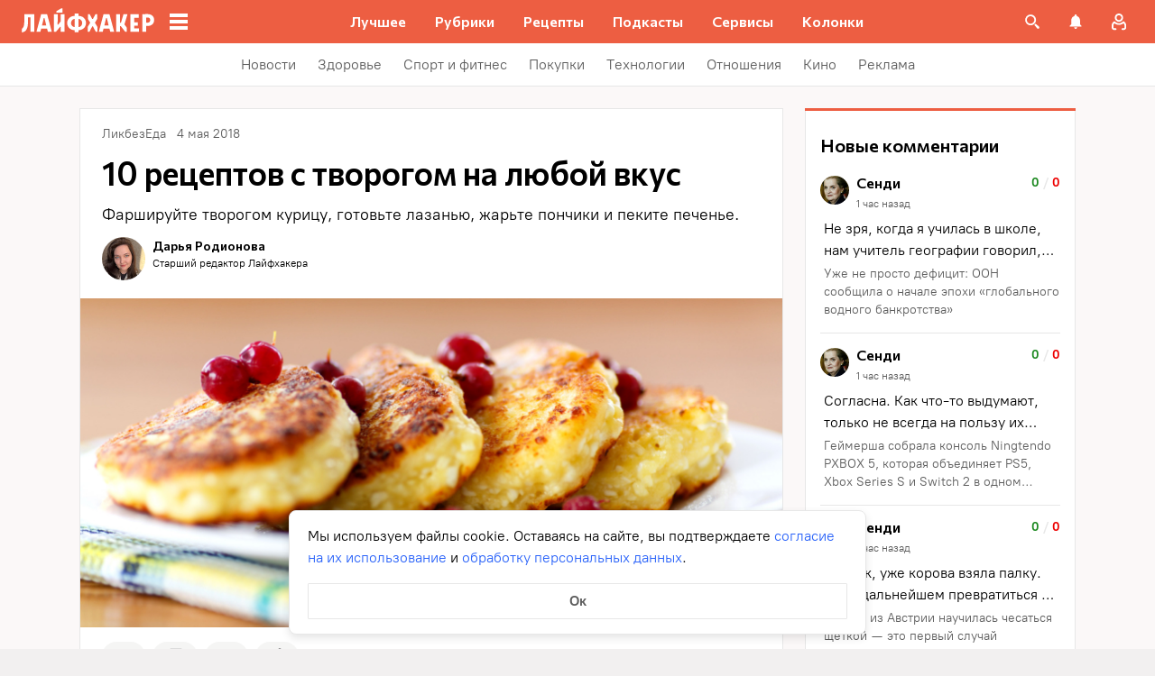

--- FILE ---
content_type: text/css
request_url: https://lifehacker.ru/_nuxt/AuthWindow-aF_sKfIb.css
body_size: 3482
content:
.auth-modal-container[data-v-bd6915c8]{width:100%}@media (min-width:768px){.auth-modal-container[data-v-bd6915c8]{display:flex;margin:auto;padding:32px;pointer-events:none}}.auth-modal[data-v-bd6915c8]{background:#fff;min-height:100%;padding:48px 16px;pointer-events:auto}@-moz-document url-prefix(){.auth-modal[data-v-bd6915c8]{scrollbar-color:var(--scrollbar-thumb-color,#c4c4c4) transparent;scrollbar-width:thin}}.auth-modal[data-v-bd6915c8]::-webkit-scrollbar{height:var(--scrollbar-height,10px);width:var(--scrollbar-width,8px)}.auth-modal[data-v-bd6915c8]::-webkit-scrollbar-thumb{background:var(--scrollbar-thumb-color,#c4c4c4);border-color:var(--scrollbar-track-background,#fff);border-radius:999px;border-style:solid;border-width:var(--scrollbar-track-gap,2px)}.auth-modal[data-v-bd6915c8]::-webkit-scrollbar-thumb:hover{background-color:var(--scrollbar-thumb-hover-color,#7d7d7d)}.auth-modal[data-v-bd6915c8]::-webkit-scrollbar-track{background:var(--scrollbar-track-background,#fff);border-radius:999px}@media (min-width:768px){.auth-modal[data-v-bd6915c8]{border-radius:8px;height:auto;margin:auto;padding:56px 40px;position:relative;width:520px}}.title[data-v-bd6915c8]{font-family:Commissioner,Commissioner Fallback,Trebuchet MS,sans-serif;font-size:26px;font-weight:600;line-height:34px;margin-bottom:12px}@media (min-width:768px){.title[data-v-bd6915c8]{font-size:28px;line-height:36px}}.close-button[data-v-bd6915c8]{background:unset;border:none;color:#969698;cursor:pointer;height:40px;padding:8px;position:absolute;right:8px;top:8px;width:40px}@media (min-width:768px){.close-button[data-v-bd6915c8]{height:24px;margin:8px;padding:0;width:24px}}.close-icon[data-v-bd6915c8]{display:flex;height:100%;width:100%}.auth-warning[data-v-f432b97b]{align-items:flex-start;background-color:#fff3d4;border-radius:2px;color:#5c5c5c;display:flex;flex-direction:row;font-family:PT Root,PT Root Fallback,Arial,sans-serif;font-size:16px;font-weight:400;gap:12px;line-height:24px;margin:12px auto 24px;padding:16px 12px;width:100%}.icon[data-v-f432b97b]{color:#969698}.content[data-v-f432b97b]{color:#5c5c5c;display:flex;flex-direction:column;gap:12px}.auth-providers-wrapper[data-v-09390d29]{-moz-column-gap:12px;column-gap:12px;display:flex;flex-wrap:wrap;position:relative;row-gap:16px;width:100%}.auth-provider-button[data-v-09390d29]{align-items:center;background-color:#fff;border:2px solid #e7e7e7;border-radius:2px;color:#000;cursor:pointer;display:flex;flex:1;font-size:16px;font-weight:400;height:48px;justify-content:center;line-height:24px}.auth-provider-button[data-v-09390d29]:focus{outline:none}.auth-provider-button[data-v-09390d29]:focus-visible{border-color:#2962f9}@media (min-width:768px){.auth-provider-button[data-v-09390d29]{flex:0 0 100%;height:44px;justify-content:flex-start}}.auth-provider-button-label[data-v-09390d29]{display:none}@media (min-width:768px){.auth-provider-button-label[data-v-09390d29]{display:block}}.auth-provider-button-logo[data-v-09390d29]{display:flex}.auth-provider-button-logo-wrapper[data-v-09390d29]{align-items:center;border-radius:1px;display:inline-flex;height:100%;justify-content:center;overflow:hidden;width:40px}@media (min-width:768px){.auth-provider-button-logo-wrapper[data-v-09390d29]{margin-right:8px}}@media (hover:hover) and (pointer:fine){.auth-provider-button[data-v-09390d29]:hover{color:#fff}.auth-provider-button--vkontakte[data-v-09390d29]:hover{background-color:#07f;border-color:transparent}.auth-provider-button--vkontakte:hover img[data-v-09390d29]{filter:brightness(0) invert(1)}.auth-provider-button--yandex[data-v-09390d29]:hover{background-color:red;border-color:transparent}.auth-provider-button--yandex:hover img[data-v-09390d29]{filter:brightness(0) invert(1)}.auth-provider-button--mailru[data-v-09390d29]:hover{background-color:#005ff9;border-color:transparent}.auth-provider-button--google[data-v-09390d29]:hover{background-color:#4285f4;border-color:transparent}.auth-provider-button--google:hover .auth-provider-button-logo-wrapper[data-v-09390d29]{background:#fff}}.base-button[data-v-a6819dd4]{align-items:center;background:var(--base-button-background,#2962f9);border:0;color:#fff;cursor:pointer;display:inline-flex;font-family:PT Root,PT Root Fallback,Arial,sans-serif;font-size:16px;font-weight:400;font-weight:600;justify-content:center;line-height:24px;margin:0;padding:8px 32px;vertical-align:top}.base-button[data-v-a6819dd4]:where(.regular){min-height:48px;min-width:256px}.base-button[data-v-a6819dd4]:where(.big){min-height:48px;min-width:256px}@media (min-width:768px){.base-button[data-v-a6819dd4]:where(.big){min-height:64px}}.base-button[data-v-a6819dd4]:disabled{background:#d4d7de;pointer-events:none}@media (hover:hover) and (pointer:fine){.base-button[data-v-a6819dd4]:hover{background:var(--base-button-hover-background,#264eb1)}}.base-button[data-v-a6819dd4]:active,.base-button[data-v-a6819dd4]:focus-visible{background:var(--base-button-hover-background,#264eb1)}.base-button[data-v-a6819dd4]:focus-visible{outline:2px solid var(--base-button-hover-background,#264eb1);outline-offset:2px}.base-input[data-v-cf8d203b]{align-items:center;border:1px solid #e7e7e7;border-radius:4px;display:flex}.base-input[data-v-cf8d203b]:focus-within{border:1px solid #2962f9}.base-input[data-v-cf8d203b] :where(input){background:transparent;border:0;border-radius:inherit;color:inherit;flex-grow:1;font-family:inherit;font-size:16px;line-height:24px;margin:0;padding:12px 16px}.base-input[data-v-cf8d203b] :where(input)::-moz-placeholder{color:#777474}.base-input[data-v-cf8d203b] :where(input)::placeholder{color:#777474}.base-input[data-v-cf8d203b] :where(input):focus{outline:0}.profile-setup__form[data-v-0956ace7]{display:flex;flex-direction:column;margin-top:32px}@media (min-width:768px){.profile-setup__form[data-v-0956ace7]{margin-top:40px}}.profile-setup__form-input-wrapper[data-v-0956ace7]{display:flex;flex-direction:column;font-family:Commissioner,Commissioner Fallback,Trebuchet MS,sans-serif;font-weight:600;gap:8px;margin-bottom:16px}.profile-setup__form-input-wrapper input[data-v-0956ace7]{font-family:PT Root,PT Root Fallback,Arial,sans-serif}.profile-setup__form-input-wrapper[data-v-0956ace7]:nth-child(2){margin-bottom:24px}.link[data-v-a51301d1]{background-color:transparent;border:0;cursor:pointer;font:inherit;margin:0;padding:0;text-decoration:none}.link[data-v-a51301d1]:hover:not(:disabled){text-decoration:underline;text-decoration-thickness:2px;text-underline-offset:2px}.link[data-v-a51301d1]:focus{outline:none}.link[data-v-a51301d1]:focus-visible{text-decoration:underline;text-decoration-thickness:2px;text-underline-offset:2px}.with-color[data-v-a51301d1]{color:#2962f9}.with-color[data-v-a51301d1]:disabled{color:#d4d7de;cursor:default}.with-color[data-v-a51301d1]:hover:not(:disabled){color:#264eb1}.with-color[data-v-a51301d1]:visited:not(:disabled){color:#7142d6}.no-hover-underline[data-v-a51301d1]:hover{text-decoration:none}.link-content[data-v-a51301d1]{align-items:center;display:inline;margin:calc(var(--expansion)*-1);padding:var(--expansion)}.link-content[data-v-a51301d1]:has(.svg-icon),.link-content[data-v-a51301d1]:has(svg){display:inline-flex;vertical-align:top}.code-input[data-v-46a2d244]{background-color:#fff;display:flex;gap:8px}.base-input[data-v-46a2d244]{min-width:0}.base-input.error[data-v-46a2d244]{border-color:#fd4b4b}.digit-input.digit-input[data-v-46a2d244]{font-family:Commissioner,Commissioner Fallback,Trebuchet MS,sans-serif;font-size:22px;font-weight:700;height:54px;line-height:30px;text-align:center;width:100%}.digit-input.digit-input[data-v-46a2d244]::-webkit-inner-spin-button,.digit-input.digit-input[data-v-46a2d244]::-webkit-outer-spin-button{-webkit-appearance:none;-moz-appearance:none;appearance:none}@media (min-width:768px){.digit-input.digit-input[data-v-46a2d244]{font-size:24px;height:56px;line-height:32px;min-width:66px}}.loader[data-v-abde16b5]{animation:loader-abde16b5 .5s linear infinite;background-image:url([data-uri]);background-position:50%;background-repeat:no-repeat;background-size:100% 100%;height:24px;transition:opacity .2s;width:24px}@keyframes loader-abde16b5{0%{transform:rotate(0)}to{transform:rotate(1turn)}}.auth-code[data-v-abde16b5]{font-family:PT Root,PT Root Fallback,Arial,sans-serif}.subtitle[data-v-abde16b5]{font-size:16px;line-height:24px}.content[data-v-abde16b5]{margin-top:32px}@media (min-width:768px){.content[data-v-abde16b5]{margin-top:40px}}.highlight[data-v-abde16b5]{color:#2962f9}.submit-button.submit-button[data-v-abde16b5]{margin-bottom:8px;margin-top:24px}.resend-button[data-v-abde16b5]{font-weight:600;line-height:40px;margin:auto}.resend-button--success[data-v-abde16b5]:disabled{color:#65b846}@media (hover:hover){.resend-button--success[data-v-abde16b5]:disabled:hover:not(:disabled){color:#656565}}.actions[data-v-abde16b5]{display:flex;flex-direction:column;justify-content:center}.error[data-v-abde16b5]{color:#fd4b4b;font-family:PT Root,PT Root Fallback,Arial,sans-serif;font-size:12px;line-height:18px;margin-top:8px}.auth-window[data-v-475a5492]{font-family:PT Root,PT Root Fallback,Arial,sans-serif}.auth-window__providers-wrapper[data-v-475a5492]{-moz-column-gap:12px;column-gap:12px;display:flex;flex-direction:column;flex-wrap:wrap;row-gap:16px}.auth-window__subtitle[data-v-475a5492]{font-size:16px;line-height:24px;margin-bottom:32px}@media (min-width:768px){.auth-window__subtitle[data-v-475a5492]{font-size:18px;line-height:26px;margin-bottom:40px}}.auth-window__disclaimer[data-v-475a5492]{display:inline-block;font-size:16px;font-weight:400;line-height:24px;margin-top:32px}@media (min-width:768px){.auth-window__disclaimer[data-v-475a5492]{margin-top:40px}}.auth-window__separator[data-v-475a5492]{color:#5c5c5c;font-size:14px;line-height:20px;margin:32px 0 24px;position:relative;text-align:center;z-index:2}@media (min-width:768px){.auth-window__separator[data-v-475a5492]{margin:40px 0 24px}}.auth-window__separator[data-v-475a5492]:before{background-color:#e7e7e7;content:"";height:1px;left:0;position:absolute;top:50%;width:100%;z-index:-1}.auth-window__separator-text[data-v-475a5492]{background-color:#fff;padding:0 12px}.auth-window__form[data-v-475a5492]{display:flex;flex-direction:column;gap:16px}.auth-window__form-button[data-v-475a5492]{position:relative}.auth-window__form-switch[data-v-475a5492]{line-height:40px}.auth-window__form-switch-button[data-v-475a5492]{font-weight:600;margin-left:4px}


--- FILE ---
content_type: application/javascript
request_url: https://lifehacker.ru/_nuxt/v7.5-D3N70ixU.js
body_size: 1844
content:
import{d as m,i as M,e as j,t as O,a as B,f as F,b as A,h as H}from"./v7.5-E66P6ZTM.js";import{bn as P,dC as f,aR as X,dD as R,bk as $}from"./v7.5-DfpMgSYA.js";try{let e=typeof window<"u"?window:typeof global<"u"?global:typeof globalThis<"u"?globalThis:typeof self<"u"?self:{},t=new e.Error().stack;t&&(e._sentryDebugIds=e._sentryDebugIds||{},e._sentryDebugIds[t]="fcdafaa9-af51-4662-8552-9de6e6887313",e._sentryDebugIdIdentifier="sentry-dbid-fcdafaa9-af51-4662-8552-9de6e6887313")}catch{}const N=j?window:void 0;function y(e){var t;const l=f(e);return(t=l==null?void 0:l.$el)!=null?t:l}function g(...e){const t=[],l=()=>{t.forEach(o=>o()),t.length=0},r=(o,s,i,p)=>(o.addEventListener(s,i,p),()=>o.removeEventListener(s,i,p)),c=P(()=>{const o=O(f(e[0])).filter(s=>s!=null);return o.every(s=>typeof s!="string")?o:void 0}),d=B(()=>{var o,s;return[(s=(o=c.value)==null?void 0:o.map(i=>y(i)))!=null?s:[N].filter(i=>i!=null),O(f(c.value?e[1]:e[0])),O(X(c.value?e[2]:e[1])),f(c.value?e[3]:e[2])]},([o,s,i,p])=>{if(l(),!(o!=null&&o.length)||!(s!=null&&s.length)||!(i!=null&&i.length))return;const k=F(p)?{...p}:p;t.push(...o.flatMap(w=>s.flatMap(h=>i.map(b=>r(w,h,b,k)))))},{flush:"post"}),v=()=>{d(),l()};return A(l),v}let C=!1;function S(e,t,l={}){const{window:r=N,ignore:c=[],capture:d=!0,detectIframe:v=!1,controls:o=!1}=l;if(!r)return o?{stop:m,cancel:m,trigger:m}:m;if(M&&!C){C=!0;const n={passive:!0};Array.from(r.document.body.children).forEach(u=>u.addEventListener("click",m,n)),r.document.documentElement.addEventListener("click",m,n)}let s=!0;const i=n=>f(c).some(u=>{if(typeof u=="string")return Array.from(r.document.querySelectorAll(u)).some(a=>a===n.target||n.composedPath().includes(a));{const a=y(u);return a&&(n.target===a||n.composedPath().includes(a))}});function p(n){const u=f(n);return u&&u.$.subTree.shapeFlag===16}function k(n,u){const a=f(n),E=a.$.subTree&&a.$.subTree.children;return E==null||!Array.isArray(E)?!1:E.some(W=>W.el===u.target||u.composedPath().includes(W.el))}const w=n=>{const u=y(e);if(n.target!=null&&!(!(u instanceof Element)&&p(e)&&k(e,n))&&!(!u||u===n.target||n.composedPath().includes(u))){if("detail"in n&&n.detail===0&&(s=!i(n)),!s){s=!0;return}t(n)}};let h=!1;const b=[g(r,"click",n=>{h||(h=!0,setTimeout(()=>{h=!1},0),w(n))},{passive:!0,capture:d}),g(r,"pointerdown",n=>{const u=y(e);s=!i(n)&&!!(u&&!n.composedPath().includes(u))},{passive:!0}),v&&g(r,"blur",n=>{setTimeout(()=>{var u;const a=y(e);((u=r.document.activeElement)==null?void 0:u.tagName)==="IFRAME"&&!(a!=null&&a.contains(r.document.activeElement))&&t(n)},0)},{passive:!0})].filter(Boolean),T=()=>b.forEach(n=>n());return o?{stop:T,cancel:()=>{s=!1},trigger:n=>{s=!0,w(n),s=!1}}:T}const D=new WeakMap,G={mounted(e,t){const l=!t.modifiers.bubble;let r;if(typeof t.value=="function")r=S(e,t.value,{capture:l});else{const[c,d]=t.value;r=S(e,c,Object.assign({capture:l},d))}D.set(e,r)},unmounted(e){const t=D.get(e);t&&typeof t=="function"?t():t==null||t.stop(),D.delete(e)}};function I(e){return typeof Window<"u"&&e instanceof Window?e.document.documentElement:typeof Document<"u"&&e instanceof Document?e.documentElement:e}function Y(e){const t=window.getComputedStyle(e);if(t.overflowX==="scroll"||t.overflowY==="scroll"||t.overflowX==="auto"&&e.clientWidth<e.scrollWidth||t.overflowY==="auto"&&e.clientHeight<e.scrollHeight)return!0;{const l=e.parentNode;return!l||l.tagName==="BODY"?!1:Y(l)}}function _(e){const t=e||window.event,l=t.target;return Y(l)?!1:t.touches.length>1?!0:(t.preventDefault&&t.preventDefault(),!1)}const L=new WeakMap;function q(e,t=!1){const l=R(t);let r=null,c="";$(H(e),o=>{const s=I(f(o));if(s){const i=s;if(L.get(i)||L.set(i,i.style.overflow),i.style.overflow!=="hidden"&&(c=i.style.overflow),i.style.overflow==="hidden")return l.value=!0;if(l.value)return i.style.overflow="hidden"}},{immediate:!0});const d=()=>{const o=I(f(e));!o||l.value||(M&&(r=g(o,"touchmove",s=>{_(s)},{passive:!1})),o.style.overflow="hidden",l.value=!0)},v=()=>{const o=I(f(e));!o||!l.value||(M&&(r==null||r()),o.style.overflow=c,L.delete(o),l.value=!1)};return A(v),P({get(){return l.value},set(o){o?d():v()}})}function x(){let e=!1;const t=R(!1);return(l,r)=>{if(t.value=r.value,e)return;e=!0;const c=q(l,r.value);$(t,d=>c.value=d)}}x();export{G as v};
//# sourceMappingURL=v7.5-D3N70ixU.js.map


--- FILE ---
content_type: text/plain; charset=utf-8
request_url: https://views.lifehacker.ru/get/
body_size: 243
content:
{"status":"ok","viewsCounts":{"1094380":"0","1100888":"0","1106667":"0","1106751":"0","1112212":"0","1133203":"0","1276255":"0","1424150":"0","1737964":"0","1857517":"0","2028914":"0","2114189":"0","2118397":"0","2118475":"100","2119104":"0"}}

--- FILE ---
content_type: application/javascript
request_url: https://lifehacker.ru/_nuxt/v7.5-BU0DbkqV.js
body_size: 276
content:
import{T as o}from"./v7.5-CyjFgp-t.js";import{b0 as a,el as d}from"./v7.5-DfpMgSYA.js";import"./v7.5-BfYpVSiT.js";try{let e=typeof window<"u"?window:typeof global<"u"?global:typeof globalThis<"u"?globalThis:typeof self<"u"?self:{},t=new e.Error().stack;t&&(e._sentryDebugIds=e._sentryDebugIds||{},e._sentryDebugIds[t]="bc18a01a-238d-4056-b443-1722a399c30a",e._sentryDebugIdIdentifier="sentry-dbid-bc18a01a-238d-4056-b443-1722a399c30a")}catch{}const f=a({name:"CoreHtml",functional:!0,components:{TheContent:o},props:{elem:{type:Object,required:!0}},render(e){var n;const t=((n=e==null?void 0:e.elem)==null?void 0:n.children)??[];return d("div",{class:"core-html"},t.map(r=>d(o,{elem:r})))}},"$xz3e23jZYv");export{f as default};
//# sourceMappingURL=v7.5-BU0DbkqV.js.map


--- FILE ---
content_type: application/javascript
request_url: https://lifehacker.ru/_nuxt/v7.5-CdEfUy78.js
body_size: 515
content:
import{b0 as a,bK as i,cQ as l,es as d,aT as r,aO as s,bo as u,aU as p,aY as c,a$ as f}from"./v7.5-DfpMgSYA.js";import{r as m}from"./v7.5-DZuiqn3E.js";try{let e=typeof window<"u"?window:typeof global<"u"?global:typeof globalThis<"u"?globalThis:typeof self<"u"?self:{},t=new e.Error().stack;t&&(e._sentryDebugIds=e._sentryDebugIds||{},e._sentryDebugIds[t]="48b26b68-8611-4765-a211-ea529dafc170",e._sentryDebugIdIdentifier="sentry-dbid-48b26b68-8611-4765-a211-ea529dafc170")}catch{}const b=a({name:"TheLink",props:{link:{type:String,required:!0},title:{type:String,required:!1,default:""},backgroundColor:{type:String,default:""},isActive:{type:Boolean,default:!1}},computed:{route:()=>i(),componentProps(){var n,o;const e=l((n=this.route)==null?void 0:n.name)||d((o=this.route)==null?void 0:o.name),t=m(this.link??"");return{href:t,title:this.title?this.title:void 0,style:this.isActive?{"background-color":this.backgroundColor}:null,"data-vars-link-href":e?t:void 0}}}},"$arK6P3Ntd4"),h=["innerHTML"];function g(e,t,n,o,y,k){return s(),r("a",c({class:"link"},e.componentProps),[u(e.$slots,"default",{},()=>[e.title?(s(),r("span",{key:0,innerHTML:e.title},null,8,h)):p("",!0)])],16)}const $=f(b,[["render",g]]);export{$ as T};
//# sourceMappingURL=v7.5-CdEfUy78.js.map
